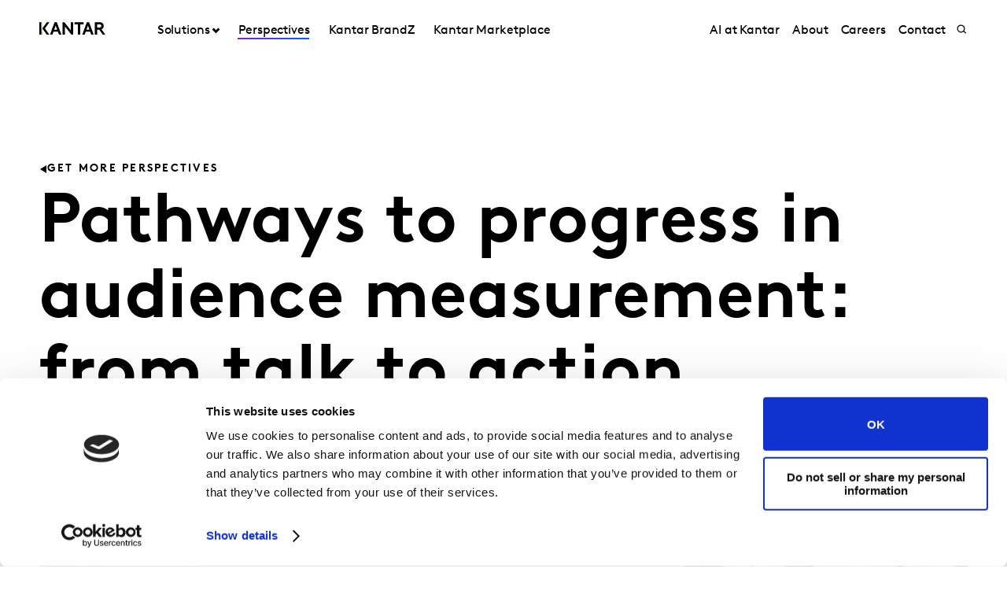

--- FILE ---
content_type: text/css
request_url: https://tags.srv.stackadapt.com/sa.css
body_size: -11
content:
:root {
    --sa-uid: '0-7c51376b-e907-53e4-5381-23519f1d4d8c';
}